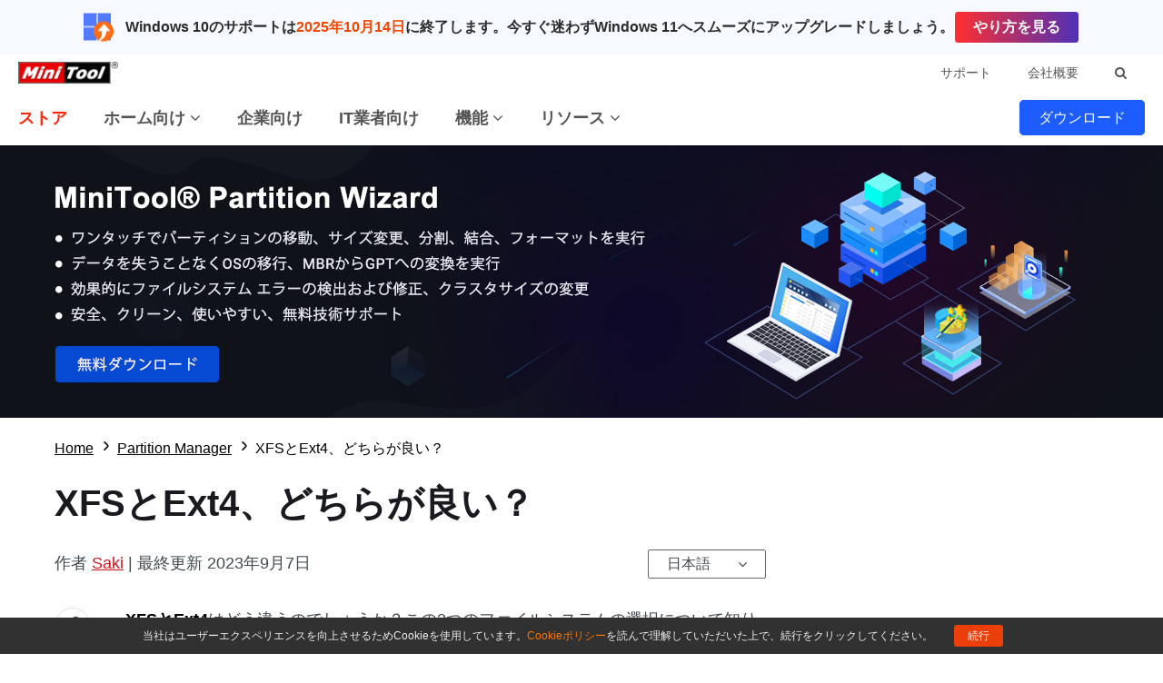

--- FILE ---
content_type: text/html; charset=utf-8
request_url: https://www.google.com/recaptcha/api2/aframe
body_size: 266
content:
<!DOCTYPE HTML><html><head><meta http-equiv="content-type" content="text/html; charset=UTF-8"></head><body><script nonce="rQ_PmaaQcyJIcpFl4Ix6WQ">/** Anti-fraud and anti-abuse applications only. See google.com/recaptcha */ try{var clients={'sodar':'https://pagead2.googlesyndication.com/pagead/sodar?'};window.addEventListener("message",function(a){try{if(a.source===window.parent){var b=JSON.parse(a.data);var c=clients[b['id']];if(c){var d=document.createElement('img');d.src=c+b['params']+'&rc='+(localStorage.getItem("rc::a")?sessionStorage.getItem("rc::b"):"");window.document.body.appendChild(d);sessionStorage.setItem("rc::e",parseInt(sessionStorage.getItem("rc::e")||0)+1);localStorage.setItem("rc::h",'1768598867419');}}}catch(b){}});window.parent.postMessage("_grecaptcha_ready", "*");}catch(b){}</script></body></html>